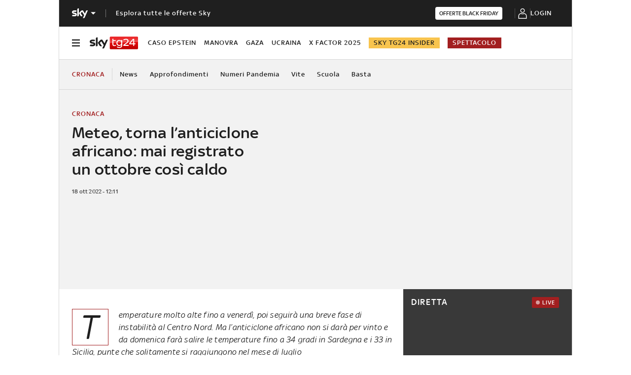

--- FILE ---
content_type: application/x-javascript;charset=utf-8
request_url: https://smetrics.sky.it/id?d_visid_ver=5.5.0&d_fieldgroup=A&mcorgid=1A124673527853290A490D45%40AdobeOrg&mid=24363490087575506353863770301477612238&ts=1763409436362
body_size: -37
content:
{"mid":"24363490087575506353863770301477612238"}

--- FILE ---
content_type: application/javascript
request_url: https://static.sky.it/libs/sky-aem-frontend/clientlibs/dp_base/1.3.217/js/resources/968.js
body_size: 5913
content:
(self.webpackChunkita_editorial_ds=self.webpackChunkita_editorial_ds||[]).push([[968],{267(e,t){t.A={"global.advertisement":"pubblicit\xe0","global.cancel":"Annulla","global.confirm":"Conferma","global.continue":"Continua","global.video":"Video","audio.listen.text":"ascolta articolo","audio.player.not.active":"player non attivo","bannerPrivacy.confirmText":"OK","bannerPrivacy.text":"Se prosegui con la navigazione o clicchi OK acconsenti all'uso da parte di Sky dei cookie tecnici, analitici, di profilazione di prima e terza parte, che sono usati per capire i contenuti che ti interessano e inviarti pubblicit\xe0 in linea con le tue preferenze. Se vuoi saperne di pi\xf9 sui cookie e su come puoi disattivarli leggi ","bannerPrivacy.text2":"la nostra Cookie Policy. Per leggere l'Informativa Privacy clicca ","bannerPrivacy.textClickHere":"qui","socials.facebook":"Facebook","socials.twitter":"Twitter","socials.whatsapp":"Whatsapp","socials.telegram":"Telegram","socials.copy":"Copia link","social.share":"Condividi","social.copied.link":"Link copiato","video.player.share.on.twitter":"Condividi su Twitter","video.playlist.error":"spiacenti si \xe8 verificato un errore","video.playlist.next.video":"Prossimo video","wpn.unsubscribe.title":"Revoca l'iscrizione alle notifiche","wpn.confirm.dialog.title":"Arriva sempre primo","wpn.confirm.dialog.accept":"ACCETTA","wpn.confirm.dialog.cancel":"Forse dopo","wpn.sport.confirm.dialog.description":"Ricevi live da <strong>SkySport</strong> tutte le <strong>breaking news</strong>, le notizie sulla tua <strong>squadra del cuore</strong> e sui tuoi <strong>sport preferiti</strong>. Per accettare le notifiche devi dare il consenso.","wpn.entertainment.confirm.dialog.description":"Ricevi live da <strong>Sky TG24</strong> tutte le news dal<strong>mondo dello spettacolo</strong>. Per accettarele notifiche devi dare il consenso.","wpn.tg24.confirm.dialog.description":"Ricevi live da <strong>Sky TG24</strong> le breaking neews sui <strong>principali eventi</strong>Per accettare le notifiche devi dare il consenso.","wpn.confirm.dialog.success.title":"Hai impostato correttamente le tue notifiche","wpn.preferences.dialog.title":"Scegli quali notifiche ricevere","wpn.preferences.unsub.dialog.title":"Sei sicuro di non volere ricevere pi\xf9 le notifiche?","wpn.preferences.unsub.dialog.confirm":"S\xec, sono sicuro","wpn.preferences.unsub.dialog.cancel":"Ho cambiato idea","wpn.preferences.unsub.success.dialog.title":"Ti sei disiscritto correttamente!","wpn.preferences.dialog.latestNews-v1.select.box.message":"Ricevi le breaking news di Sky TG24","wpn.preferences.dialog.latestNews-v2.select.box.message":"Resta sempre aggiornato. Ricevi anche le breaking news di Sky TG24.","wpn.preferences.dialog.entertainment-v1.select.box.message":"Sei appassionato di Spettacolo? Ricevi le ultime notizie di cinema, TV, musica, moda.","wpn.preferences.dialog.entertainment-v2.select.box.message":"Ricevi le ultime notizie di cinema, TV, musica, moda.","mysport.confirm.label":"conferma sport","myteam.confirm.label":"conferma squadra","newsletters.confirm.label":"invia richiesta","newsletters.subscription.pending.label":"Richiesta attivazione presa in carico.","newsletters.unsubscription.pending.label":"Richiesta disattivazione presa in carico.","mylocalnews.confirm.label":"conferma regione","mysport.confirm.message":"Hai selezionato <b>%s</b> sport","myteam.confirm.message":"Hai selezionato <b>%s</b> squadra","mylocalnews.confirm.message":"Hai selezionato <b>%s</b> regioni","tabs.premium":"insider","tabs.personalize":"area personale","status.notification.message.WPN":"Hai impostato correttamente le tue notifiche","status.notification.message.set.myteam":"Hai impostato correttamente la tua squadra","status.notification.message.set.mysport":"Hai impostato correttamente i tuoi sport","status.notification.message.set.mylocalnews":"Hai impostato correttamente le tue local news","status.notification.message.set.newsletters.success":"Abbiamo preso in carico la tua richiesta. Torna pi\xf9 tardi per avere aggiornamenti.","status.notification.message.set.newsletters.failure":"Qualcosa \xe8 andato storto. Riprova pi\xf9 tardi.","status.notification.message.remove.myteam":"Hai cancellato correttamente la tua squadra","status.notification.message.remove.mysport":"Hai cancellato correttamente il tuo sport","status.notification.message.remove.mylocalnews":"Hai cancellato correttamente le tue local news","status.notification.message.remove.WPN":"Hai cancellato correttamente le tue notifiche. Potrai impostarle nuovamente in qualsiasi momento.","contents.dropdown.option.go.to.section":"Vai alla sezione","contents.dropdown.option.edit.parselyMyTeam":"Modifica squadra","contents.dropdown.option.edit.parselyMySport":"Modifica sport","contents.dropdown.option.edit.parselyMyLocalNews":"Modifica regione","premium.title1":"Sky Sport Insider","premium.title2":"Sky TG24 Insider","premium.description1":"Gestisci il piano di sottoscrizione.","premium.description2":"Il nuovo spazio editoriale di approfondimento esclusivo: storie inedite, retroscena e opinioni raccontati dalle firme pi\xf9 prestigiose e dai grandi campioni della squadra di Sky Sport. <br><br> Sei interessato?","premium.description3":'Per maggiori informazioni sul tuo piano <a href="https://assistenza.sky.it/abbonamento/faq-sky-insider" target="_blank">consulta le FAQ</a>.',"premium.description4":"Il nuovo spazio editoriale di approfondimento esclusivo firmato Sky: notizie di attualit\xe0, opinioni e punti di vista autorevoli, raccontati da giornalisti ed esperti del settore. <br><br> Sei interessato?","premium.description5":"Il nuovo spazio editoriale di approfondimento esclusivo firmato Sky: notizie di attualit\xe0, opinioni e punti di vista autorevoli, raccontati da giornalisti ed esperti del settore. <br><br> Sky TG24 Insider \xe8 offerto da Sky Extra. Sei interessato?","premium.description6":"Il nuovo spazio editoriale di approfondimento esclusivo: storie inedite, retroscena e opinioni raccontati dalle firme pi\xf9 prestigiose e dai grandi campioni della squadra di Sky Sport. <br><br> Sky Sport Insider \xe8 offerto da Sky Extra. Sei interessato?","loginbar.login":"login","loginbar.logout":"logout","videocardinline.is.playing":"in riproduzione","disclaimer.preroll":"Il video inizier\xe0 dopo questo breve annuncio","disclaimer.redirect":"Prossimo video in caricamento","hero.editorial-premium.topic.accordion.open":"Leggi di Pi\xf9","hero.editorial-premium.topic.accordion.close":"Leggi di Meno"}},486(e,t,i){i.d(t,{p(){return getLabel}});const r=i(267).A,getLabel=e=>r[e]?r[e]:"*"+e},825(e,t,i){i.d(t,{k(){return r}});const r=["arrow-navigation","navigation","xxsmall","xsmall","small","medium","xlarge","c-light","c-medium","c-medium-light","c-medium-light-2","c-dark","c-primary","c-primary-arrow","c-secondary-arrow","c-neutral","c-success","media","mix","neutral","alert","arrow","arrow-down","arrow-link","arrow-player-dx","arrow-player-sx","arrow-player-bold-dx","arrow-player-bold-sx","avatar-placeholder-empty","avatar-placeholder-filled","close","edit","flag-green","heart","horoscope","logo","mail","play","player","sky","social","gallery","padlock","play-blurred","video-playlist","star","reverse"]},859(e,t,i){function b64DecodeUnicode(e){return decodeURIComponent(atob(e).split("").map(e=>"%"+("00"+e.charCodeAt(0).toString(16)).slice(-2)).join(""))}i.d(t,{Q(){return b64DecodeUnicode}})},2495(e,t,i){i.d(t,{S(){return useSubscribe}});var r=i(5994);const useSubscribe=e=>{const[t,i]=(0,r.J0)(e.getValue());return(0,r.vJ)(()=>{const t=e.subscribe(i);return()=>t.unsubscribe()},[]),t}},2650(e,t,i){i.r(t),i.d(t,{hydrate(){return hydrate}});var r=i(172),o=i(9283),a=i(8592),n=i(5556),s=i.n(n),c=i(2495),l=i(5994),d=i(486);const u=Object.freeze({idle:"idle",active:"active",inactive:"inactive"}),getAudioData=e=>{return{duration:e.duration,currentTime:e.currentTime,progressPercentage:(t=e.duration,i=e.currentTime,+(100/t*i).toFixed(3))};var t,i};var p=i(7402);const m=Object.freeze({mp3:"audio/mpeg",ogg:"audio/ogg"}),getAudioType=e=>{const t=e.split(/[#?]/)[0].split(".").pop().trim();return m[t]||""},g=(0,p.forwardRef)(({src:e},t)=>(0,r.h)("audio",{controls:!0,ref:t},(0,r.h)("source",{src:e,type:getAudioType(e)})));g.propTypes={src:s().string};var v=g,y=i(7673);const PlayPause=({onClick:e,isPlaying:t})=>t?(0,r.h)(y._Z,{"aria-label":"Pausa",classNames:"icon--audio",onClick:e}):(0,r.h)(y.AY,{"aria-label":"Play",classNames:"icon--audio",onClick:e});PlayPause.propTypes={isPlaying:s().bool,onClick:s().func.isRequired};var h=PlayPause;const Progress=({percentage:e,onClick:t})=>{const i=(0,l.li)(),o=(0,l.li)(),a=(0,l.li)(),n=(0,l.li)(!1),updateUI=e=>{o.current.style.width=e+"%",a.current.style.left=e-4+"%"},handleDragging=(e,r)=>{let o=parseFloat((e=>{const t=i.current.getBoundingClientRect();if(e.changedTouches?.[0]?.clientX){const i=e.changedTouches[0].clientX-t.left;return(100/t.width*i).toFixed(3)}const r=e.clientX-t.left;return(100/t.width*r).toFixed(3)})(e));0>o&&(o=0),o>100&&(o=100),updateUI(o),r&&t(o)},handleMouseDown=()=>{n.current=!0};return(0,l.vJ)(()=>{const mouseUpHandler=e=>{n.current&&(n.current=!1,handleDragging(e,!0))},mouseMoveHandler=e=>{n.current&&handleDragging(e)};return document.addEventListener("mouseup",mouseUpHandler),document.addEventListener("touchend",mouseUpHandler),document.addEventListener("mousemove",mouseMoveHandler),document.addEventListener("touchmove",mouseMoveHandler),()=>{document.removeEventListener("mouseup",mouseUpHandler),document.removeEventListener("touchend",mouseUpHandler),document.removeEventListener("mousemove",mouseMoveHandler),document.removeEventListener("touchmove",mouseMoveHandler)}},[]),(0,l.vJ)(()=>{n.current||updateUI(e)},[e]),(0,r.h)("div",{ref:i,className:"c-progress",onMouseDown:handleMouseDown,onTouchStart:handleMouseDown,role:"progressbar","aria-valuenow":e,"aria-valuemin":"0","aria-valuemax":"100","aria-label":"Progress Bar"},(0,r.h)("div",{className:"c-progress__back"}),(0,r.h)("div",{className:"c-progress__front",ref:o}),(0,r.h)("div",{className:"c-progress__circle",ref:a}))};Progress.propTypes={percentage:s().number.isRequired,onClick:s().func.isRequired};var f=Progress;const b=(0,d.p)("audio.listen.text"),A=(0,d.p)("audio.player.not.active");function AudioPlayer({src:e,onReady:t,onPlay:i,onPause:o,onProgress:a,onComplete:n,onSeek:s}){const c=(0,l.li)(),d={},[p,m]=(0,l.J0)(0),[g,y]=(0,l.J0)(!1),[P,w]=(0,l.J0)(u.idle),{isStatusIdle:k,isStatusActive:_,isStatusInactive:O}=(e=>({isStatusIdle:e===u.idle,isStatusActive:e===u.active,isStatusInactive:e===u.inactive}))(P),removeAllListeners=()=>{c.current&&Object.keys(d).forEach(e=>{c.current.removeEventListener(e,d[e])})},handlePlayPause=()=>{c.current[g?"pause":"play"]()},updateProgress=e=>{m(e.progressPercentage),a?.(e)},updatePlay=e=>{k&&w(u.active),y(!0),i?.(e)},updatePause=e=>{y(!1),o?.(e)};return(0,l.vJ)(()=>{return Object.keys(e={play:updatePlay,pause:updatePause,timeupdate:updateProgress,seeked:s,ended:n,loadeddata:t}).forEach(t=>{const i=e[t];if(i){const callbackRef=()=>i(getAudioData(c.current));c.current.addEventListener(t,callbackRef),((e,t)=>{d[e]=t})(t,callbackRef)}}),removeAllListeners;var e},[]),(0,l.vJ)(()=>{const pauseAudio=()=>{c.current.pause(),y(!1),o?.(getAudioData(c.current))};return document.addEventListener("tts-pause",pauseAudio),()=>document.removeEventListener("tts-pause",pauseAudio)},[]),(0,r.h)(AudioPlayer.Wrapper,{onClick(){k&&handlePlayPause()},onKeyDown(e){"Enter"!==e.key&&" "!==e.key||(e.preventDefault(),handlePlayPause()),P===u.active&&"ArrowRight"===e.key&&(c.current.currentTime+=5),P===u.active&&"ArrowLeft"===e.key&&(c.current.currentTime-=5)},status:P,src:e},(0,r.h)(v,{src:e,ref:c}),(k||_)&&(0,r.h)(AudioPlayer.PlayPause,null,(0,r.h)(h,{onClick:handlePlayPause,isPlaying:g})),k&&(0,r.h)(AudioPlayer.Message,{align:"left"},b),_&&(0,r.h)(r.FK,null,(0,r.h)(AudioPlayer.Progress,null,(0,r.h)(f,{percentage:p,onClick(e){const t=c.current.duration/100*e;c.current.currentTime=t}})),(0,r.h)(AudioPlayer.Duration,null,(e=>{let t=Math.floor(e/60);t=10>t?"0"+t:t;let i=Math.floor(e%60);return i=10>i?"0"+i:i,`${t.startsWith("0")?t.substring(1):t}:${i}`})(c.current.currentTime))),O&&(0,r.h)(AudioPlayer.Message,null,A))}AudioPlayer.propTypes={src:s().string,onReady:s().func,onPlay:s().func,onPause:s().func,onComplete:s().func,onSeek:s().func,onProgress:s().func},AudioPlayer.Wrapper=({children:e,onClick:t,onKeyDown:i,status:o,src:a})=>(0,r.h)("div",{className:a?"c-audio-player":"c-audio-player--error",onClick:t,onKeyDown:i,"data-state":o,tabIndex:0,role:"application","aria-label":b,"aria-live":"off"},e),AudioPlayer.Wrapper.propTypes={children:s().any,onClick:s().func.isRequired,onKeyDown:s().func.isRequired,status:s().string.isRequired,src:s().string},AudioPlayer.PlayPause=({children:e})=>(0,r.h)("button",{className:"c-audio-player__play-pause"},e),AudioPlayer.Progress=({children:e})=>(0,r.h)("div",{className:"c-audio-player__progress"},e),AudioPlayer.Duration=({children:e})=>(0,r.h)("div",{className:"c-audio-player__time"},e),AudioPlayer.Message=({children:e,align:t})=>(0,r.h)("div",{className:"c-audio-player__message "+(t&&"c-audio-player__message--"+t)},e);var P=AudioPlayer,w=i(2060);let k=0,_=!1;const TextToSpeech=({actions:e,htmlProps:t})=>(0,r.h)(P,{src:t.source,onReady(e){const t=Math.round(e.duration);w.s.trackInWeb("text_to_speech_available",{length:t})},onPlay(t){e.setAudioStarted(),e.setAudioPaused(!1);const i=Math.round(t.duration);_||(w.s.trackInWeb("text_to_speech_play",{length:i}),_=!0)},onPause(){e.setAudioPaused(!0)},onComplete(t){e.setAudioCompleted();const i=Math.round(t.duration);w.s.trackInWeb("text_to_speech_completed",{length:i})},onSeek(e){console.info("player seeked with data",e)},onProgress(t){const i=Math.round(t.progressPercentage);if(i%25==0&&100>i&&i!==k){const r=i.toString(),o=Math.round(t.duration);e.setAudioPercentage(i),w.s.trackInWeb("text_to_speech_"+r,{length:o}),k=i}}});TextToSpeech.propTypes={actions:s().object,htmlProps:s().shape({source:s().string.isRequired})};var O=TextToSpeech,S=i(8025);const getActionTypes=e=>({AUDIO_COMPLETED:e+"_AUDIO_COMPLETED",AUDIO_ERROR:e+"_AUDIO_ERROR",AUDIO_PAUSED:e+"_AUDIO_PAUSED",AUDIO_STARTED:e+"_AUDIO_STARTED",AUDIO_DURATION:e+"_AUDIO_DURATION",AUDIO_PERCENTAGE:e+"_AUDIO_PERCENTAGE"});var T=i(2465);const E="TEXT_TO_SPEECH",R=(D=E,e=>({[getActionTypes(D).AUDIO_STARTED]:()=>({started:!0}),[getActionTypes(D).AUDIO_ERROR]:()=>({error:!0}),[getActionTypes(D).AUDIO_COMPLETED]:()=>({completed:!0}),[getActionTypes(D).AUDIO_PAUSED]:()=>({paused:e.payload.paused}),[getActionTypes(D).AUDIO_DURATION]:()=>({paused:e.payload.duration}),[getActionTypes(D).AUDIO_PERCENTAGE]:()=>({paused:e.payload.percentage})}));var D;const I=(0,T.y)({name:"textToSpeechStore",initialState:{error:!1,completed:!1,started:!1,pausedTime:null,duration:0,progressPercentage:0},reducer:R}),C=(e=>({setAudioCompleted(){S.f.next({type:getActionTypes(e).AUDIO_COMPLETED})},setAudioPaused(t){S.f.next({type:getActionTypes(e).AUDIO_PAUSED,payload:{paused:t}})},setErrorAudio(){S.f.next({type:getActionTypes(e).AUDIO_ERROR})},setAudioStarted(){S.f.next({type:getActionTypes(e).AUDIO_STARTED})},showAudioDuration(t){S.f.next({type:getActionTypes(e).AUDIO_DURATION,payload:{duration:t}})},setAudioPercentage(t){S.f.next({type:getActionTypes(e).AUDIO_PERCENTAGE,payload:{percentage:t}})}}))(E),TextToSpeechComponent=({$root:e,htmlProps:t,widget:i})=>{const o=(0,c.S)(I);return(0,r.h)(O,{htmlProps:t,widget:i,$root:e,state:o,actions:C})};TextToSpeechComponent.propTypes={htmlProps:s().object.isRequired,$root:s().object.isRequired,widget:s().object.isRequired};var x={...i(4869).A};const renderWidget=()=>{(0,a.Tk)(x).forEach(({$root:e,props:t})=>{(0,r.XX)((0,r.h)(TextToSpeechComponent,{htmlProps:t.htmlProps,widget:x,$root:e}),e)})},hydrate=()=>{renderWidget(),(0,o.cv)(()=>{document.dispatchEvent(new CustomEvent("tts-pause")),setTimeout(renderWidget,500)})}},7673(e,t,i){i.d(t,{O7(){return IconAlert},t2(){return IconArrowLink},fd(){return IconArrowLinkDown},bO(){return IconArrowPlayerBoldDx},cF(){return IconArrowPlayerBoldSx},h3(){return IconAvatarPlaceholderEmpty},Sd(){return IconAvatarPlaceholderFilled},iW(){return IconCheck},IL(){return IconCheckBoxGreen},gz(){return IconClose},bL(){return IconFlagGreen},yt(){return IconGallery},_Z(){return IconPause},AY(){return IconPlay},KJ(){return IconPlayBlurred},d2(){return IconTick},he(){return IconVideoPlaylist},MR(){return IconX}});var r=i(172),o=i(7764),a=(i(6957),i(5606),i(8598)),n=i(31),s=(i(464),i(7514),i(1595),i(7172)),c=i(1481),l=(i(5533),i(5478),i(8805)),d=i(1578),u=i(8370),p=i(3233),m=i(5134),g=(i(7814),i(9842)),v=(i(5378),i(798),i(6312)),y=(i(5711),i(3504),i(4400)),h=i(4344),f=i(6915),b=i(8513),A=i(210),P=i(5558),w=(i(8210),i(5556)),k=i.n(w),_=i(1123),O=i(825);const icon_Icon=({modifiers:e,classNames:t="",svg:i,...o})=>{const a=i;let n=(0,_.Zz)("icon",e);return t&&(n+=" "+t),(0,r.h)("i",Object.assign({className:n},o),(0,r.h)(a,null))};icon_Icon.propTypes={svg:k().func.isRequired,modifiers:k().arrayOf(k().oneOf(O.k)),classNames:k().string};var S=icon_Icon;const IconAlert=({...e})=>(0,r.h)(S,Object.assign({},e,{svg:o.A})),IconArrowLink=({...e})=>(0,r.h)(S,Object.assign({},e,{svg:a.A})),IconArrowLinkDown=({...e})=>(0,r.h)(S,Object.assign({},e,{svg:n.A})),IconArrowPlayerBoldDx=({...e})=>(0,r.h)(S,Object.assign({},e,{svg:s.A})),IconArrowPlayerBoldSx=({...e})=>(0,r.h)(S,Object.assign({},e,{svg:c.A})),IconAvatarPlaceholderEmpty=({...e})=>(0,r.h)(S,Object.assign({},e,{svg:l.A})),IconAvatarPlaceholderFilled=({...e})=>(0,r.h)(S,Object.assign({},e,{svg:d.A})),IconCheck=({...e})=>(0,r.h)(S,Object.assign({},e,{svg:u.A})),IconCheckBoxGreen=({...e})=>(0,r.h)(S,Object.assign({},e,{svg:p.A})),IconClose=({...e})=>(0,r.h)(S,Object.assign({},e,{svg:m.A})),IconFlagGreen=({...e})=>(0,r.h)(S,Object.assign({},e,{svg:g.A})),IconGallery=({...e})=>(0,r.h)(S,Object.assign({},e,{svg:v.A})),IconPause=({...e})=>(0,r.h)(S,Object.assign({},e,{svg:y.A})),IconPlay=({...e})=>(0,r.h)(S,Object.assign({},e,{svg:h.A})),IconPlayBlurred=({...e})=>(0,r.h)(S,Object.assign({},e,{svg:f.A})),IconTick=({...e})=>(0,r.h)(S,Object.assign({},e,{svg:b.A})),IconVideoPlaylist=({...e})=>(0,r.h)(S,Object.assign({},e,{svg:A.A})),IconX=({...e})=>(0,r.h)(S,Object.assign({},e,{svg:P.A}))}}]);
//# sourceMappingURL=968.js.map